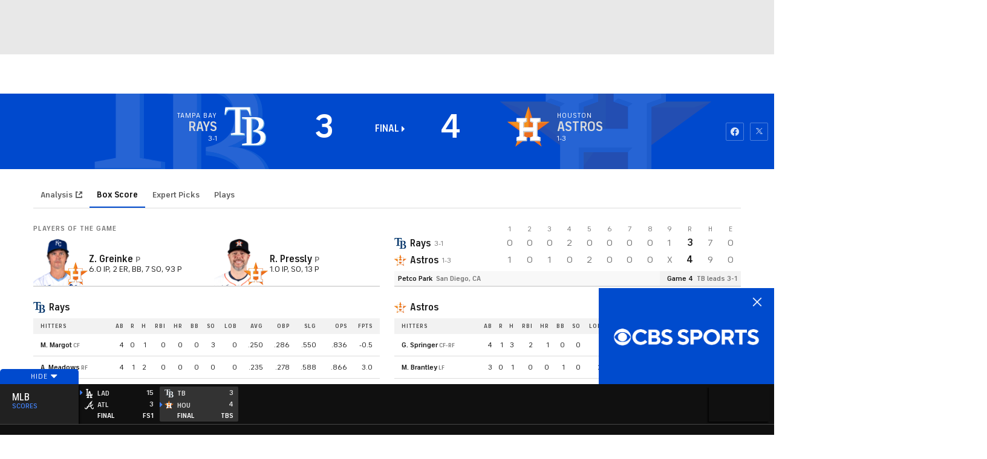

--- FILE ---
content_type: image/svg+xml
request_url: https://sports.cbsimg.net/fly/images/team-logos/alt/320.svg
body_size: 1425
content:
<?xml version="1.0" encoding="UTF-8" standalone="no"?>
<svg width="500px" height="500px" viewBox="0 0 500 500" version="1.1" xmlns="http://www.w3.org/2000/svg" xmlns:xlink="http://www.w3.org/1999/xlink">
    <!-- Generator: Sketch 39.1 (31720) - http://www.bohemiancoding.com/sketch -->
    <title>HOU</title>
    <desc>Created with Sketch.</desc>
    <defs></defs>
    <g id="MLB" stroke="none" stroke-width="1" fill="none" fill-rule="evenodd">
        <g id="HOU">
            <g id="Page-1" transform="translate(0.000000, 13.000000)">
                <polygon id="Fill-1" fill="#EC6E1F" points="1.01214575 181.27206 142.658329 284.21383 142.658329 193.447191 108.67915 181.27206"></polygon>
                <polygon id="Fill-2" fill="#EC6E1F" points="250.420221 0.00361548055 205.560476 138.187282 231.876265 138.187282 231.876265 138.196321 231.876265 181.274771 197.897086 193.449902 197.897086 245.675519 302.988541 245.675519 302.988541 193.449902 268.982251 181.274771 268.982251 138.187282 295.307078 138.187282"></polygon>
                <polygon id="Fill-3" fill="#EC6E1F" points="392.192019 181.27206 358.21284 193.447191 358.21284 284.186714 499.877097 181.27206"></polygon>
                <path d="M134.772629,356.01637 L142.652906,353.187256 L134.772629,356.01637 Z" id="Fill-4" fill="#EC6E1F"></path>
                <polygon id="Fill-5" fill="#EC6E1F" points="313.591671 408.420952 404.594419 474.548092 383.095359 408.420952"></polygon>
                <polygon id="Fill-6" fill="#EC6E1F" points="117.757736 408.420952 96.2767496 474.548092 187.261423 408.420952"></polygon>
                <polygon id="Fill-7" fill="#EC6E1F" points="268.981348 365.374137 302.9786 353.189968 302.9786 300.928196 197.887146 300.928196 197.887146 353.189968 231.884398 365.374137 231.884398 375.985573 250.419318 362.517908 268.981348 375.985573"></polygon>
                <polygon id="Fill-8" fill="#F4911E" points="250.420221 0.00361548055 205.560476 138.187282 231.876265 138.187282 231.876265 138.196321 231.876265 181.274771 197.897086 193.449902 197.897086 245.675519 250.420221 245.675519"></polygon>
                <path d="M197.894375,333.902283 L197.894375,300.9291 L221.715949,300.9291 L197.894375,333.902283 Z M207.699537,131.218443 L101.360975,131.218443 L101.360975,181.392275 L101.306752,181.392275 L101.370012,181.419391 L101.370012,194.453198 L135.421486,194.453198 L135.385338,262.315768 L142.660136,267.603408 L142.660136,284.207503 L135.376301,278.910824 L135.376301,279.299488 L135.376301,348.508824 L101.360975,360.702032 L101.360975,415.820033 L115.232794,415.820033 L115.359312,415.820033 L117.763158,408.417337 L187.266845,408.417337 L177.091165,415.820033 L177.38035,415.820033 L238.813982,415.820033 L238.813982,371.15981 L250.318103,362.817089 L250.318103,131.218443 L207.699537,131.218443 Z" id="Fill-9" fill="#F4911E"></path>
                <polygon id="Fill-10" fill="#EC6E1F" points="268.981348 365.374137 302.9786 353.189968 302.9786 300.928196 197.887146 300.928196 197.887146 353.189968 231.884398 365.374137 231.884398 375.985573 250.419318 362.517908 268.981348 375.985573"></polygon>
                <polygon id="Fill-11" fill="#F4911E" points="197.894375 333.902283 221.715949 300.9291 197.894375 300.9291"></polygon>
                <polygon id="Fill-12" fill="#EC6E1F" points="135.374494 278.914439 135.383531 262.319383 42.3022701 194.673742 1.01214575 181.269348"></polygon>
                <polygon id="Fill-14" fill="#EC6E1F" points="358.213743 193.453518 392.192922 181.269348 399.277942 181.269348 399.277942 131.21302 292.93938 131.21302 250.311777 131.21302 250.311777 362.820704 261.824935 371.163425 261.824935 415.81461 323.267604 415.81461 359.397593 415.81461 385.397086 415.81461 399.277942 415.81461 399.277942 360.705648 365.271653 348.51244 365.271653 279.285026 365.244542 194.700859 358.213743 194.700859"></polygon>
                <polygon id="Fill-15" fill="#F4911E" points="399.276135 181.27206 392.191115 181.27206 358.211936 193.447191 358.211936 194.70357 365.242734 194.70357 458.577032 194.70357 499.876193 181.27206"></polygon>
                <polygon id="Fill-16" fill="#F4911E" points="117.757736 408.420952 96.2767496 474.548092 144.064488 408.420952"></polygon>
                <polygon id="Fill-17" fill="#F4911E" points="1.01214575 181.27206 142.658329 284.21383 142.658329 193.447191 108.67915 181.27206"></polygon>
                <polygon id="Fill-18" fill="#EC6E1F" points="142.65381 284.210214 142.65381 267.60612 42.3067886 194.681877 1.00762724 181.268444"></polygon>
                <polygon id="Fill-19" fill="#FFFFFF" points="392.190211 181.268444 392.190211 138.180955 268.97954 138.180955 268.97954 181.268444 302.98583 193.452614 302.98583 245.67823 197.894375 245.67823 197.894375 193.452614 231.882591 181.268444 231.882591 138.199032 231.882591 138.180955 108.680957 138.180955 108.680957 181.268444 142.660136 193.452614 142.660136 353.193583 108.680957 365.377753 108.680957 408.420049 231.882591 408.420049 231.882591 365.377753 197.894375 353.193583 197.894375 300.931812 302.98583 300.931812 302.98583 353.193583 268.97954 365.377753 268.97954 408.420049 392.190211 408.420049 392.190211 365.377753 358.211032 353.193583 358.211032 193.452614"></polygon>
                <polygon id="Fill-20" fill="#C9CACC" points="381.246385 149.152131 381.246385 173.556624 347.249132 185.713678 347.249132 360.901788 358.211032 353.191775 358.211032 193.450806 392.190211 181.266637 392.190211 138.188186"></polygon>
                <polygon id="Fill-21" fill="#C9CACC" points="381.246385 397.4552 279.950477 397.4552 268.97954 408.419145 392.190211 408.419145 392.190211 365.376849 381.246385 373.077822"></polygon>
                <polygon id="Fill-22" fill="#C9CACC" points="197.894375 300.9291 302.98583 300.9291 313.94773 289.974194 186.923438 289.974194 186.923438 360.900884 197.894375 353.190872"></polygon>
                <polygon id="Fill-23" fill="#C9CACC" points="220.909847 397.4552 119.595865 397.4552 108.67915 408.419145 231.880784 408.419145 231.880784 365.376849 220.909847 373.077822"></polygon>
                <polygon id="Fill-24" fill="#C9CACC" points="153.626554 185.712774 119.602191 173.555721 108.676439 181.265733 142.655617 193.449902"></polygon>
                <polygon id="Fill-25" fill="#C9CACC" points="313.945922 185.712774 279.94867 173.555721 268.977733 181.265733 302.984023 193.449902"></polygon>
                <polygon id="Fill-26" fill="#C9CACC" points="197.894375 193.453518 231.882591 181.269348 231.882591 138.199936 220.911654 149.154842 220.911654 173.550297 186.923438 185.716389 186.923438 256.661156 197.894375 245.679134"></polygon>
            </g>
        </g>
    </g>
</svg>

--- FILE ---
content_type: image/svg+xml
request_url: https://sports.cbsimg.net/fly/images/team-logos/alt/light/321.svg
body_size: 364
content:
<?xml version="1.0" encoding="UTF-8" standalone="no"?>
<svg width="500px" height="500px" viewBox="0 0 500 500" version="1.1" xmlns="http://www.w3.org/2000/svg" xmlns:xlink="http://www.w3.org/1999/xlink">
    <!-- Generator: Sketch 39.1 (31720) - http://www.bohemiancoding.com/sketch -->
    <title>LAD</title>
    <desc>Created with Sketch.</desc>
    <defs></defs>
    <g id="MLB" stroke="none" stroke-width="1" fill="none" fill-rule="evenodd">
        <g id="LAD" fill="#FEFEFE">
            <path d="M233.111443,327.57402 C234.633079,321.163512 261.698578,203.03542 265.370141,186.77845 C269.130056,203.03542 296.175921,321.163512 297.628838,327.57402 L233.111443,327.57402 Z M373.386712,276.388125 L373.386712,327.564203 L350.689782,327.57402 C349.639362,323.156365 301.486924,121.78002 301.486924,121.78002 L229.263174,121.78002 C229.263174,121.78002 181.189272,323.156365 180.119218,327.57402 L163.008168,327.57402 L163.008168,48.4665829 L200.754575,48.4665829 L200.754575,0 L77.9339512,0.32396136 L77.9339512,48.4665829 L113.510799,48.4665829 L113.510799,329.989005 L76,329.989005 L76,378.877719 L167.867588,378.877719 C166.326317,385.229325 152.13092,444.573156 151.198304,448.56868 L113.874028,448.56868 L113.874028,500 L241.416634,499.754575 L241.416634,448.56868 L205.486374,448.56868 C206.88039,442.256342 220.496584,382.98123 221.389932,378.877719 L309.369984,378.877719 C310.371319,382.98123 323.928611,442.256342 325.34226,448.56868 L289.382549,448.56868 L289.382549,499.754575 L416.954606,500 L416.905521,448.56868 L379.60088,448.56868 C378.678081,444.573156 364.472866,385.229325 362.961046,378.877719 L424.719862,378.877719 L424.719862,276.388125 L373.386712,276.388125 Z" id="Fill-1"></path>
        </g>
    </g>
</svg>

--- FILE ---
content_type: image/svg+xml
request_url: https://sports.cbsimg.net/fly/images/team-logos/alt/329.svg
body_size: 2473
content:
<?xml version="1.0" encoding="UTF-8" standalone="no"?>
<svg width="500px" height="502px" viewBox="0 0 500 502" version="1.1" xmlns="http://www.w3.org/2000/svg" xmlns:xlink="http://www.w3.org/1999/xlink">
    <!-- Generator: Sketch 39.1 (31720) - http://www.bohemiancoding.com/sketch -->
    <title>TB</title>
    <desc>Created with Sketch.</desc>
    <defs>
        <polygon id="path-1" points="0.00384615385 461.387755 493.846154 461.387755 493.846154 4.20247347 0.00384615385 4.20247347 0.00384615385 461.387755"></polygon>
        <polygon id="path-3" points="310.306731 4.20055102 1.20096154 4.20055102 1.20096154 328.854122 310.306731 328.854122 310.306731 4.20055102"></polygon>
    </defs>
    <g id="MLB" stroke="none" stroke-width="1" fill="none" fill-rule="evenodd">
        <g id="TB">
            <g id="Page-1" transform="translate(0.000000, 16.000000)">
                <g id="Group-3" transform="translate(0.000000, 5.416500)">
                    <mask id="mask-2" fill="white">
                        <use xlink:href="#path-1"></use>
                    </mask>
                    <g id="Clip-2"></g>
                    <path d="M471.407692,305.104188 C455.138462,289.205535 433.542308,282.67882 417.657692,279.97778 C440.003846,268.942922 473.071154,245.056494 473.071154,200.023127 C473.071154,146.848188 437.215385,122.087045 360.244231,122.087045 L355.994231,122.087045 C427.003846,122.240841 463.032692,143.416616 463.032692,194.976698 C463.032692,259.465249 391.378846,278.016882 391.378846,278.016882 L391.378846,278.084167 C391.378846,278.084167 483.792308,275.9118 483.792308,358.211841 C483.792308,420.883678 443.6,451.306433 374.734615,451.306433 L217.205769,451.306433 L209.542308,451.306433 L209.542308,437.051473 C209.513462,437.061086 209.484615,437.061086 209.484615,437.061086 L209.513462,441.290473 L209.513462,461.389678 L379.744231,461.389678 C453.321154,461.389678 493.85,426.535678 493.85,363.258269 C493.85,339.208433 486.301923,319.637902 471.407692,305.104188 L471.407692,305.104188 Z M261.840385,145.752392 C261.840385,145.752392 212.667308,137.649269 209.542308,137.168657 L209.542308,122.087045 L209.513462,122.087045 L209.513462,146.492535 C209.513462,146.492535 254.676923,153.913188 261.811538,155.076269 L261.840385,145.752392 Z M243.071154,314.649147 C243.071154,314.649147 199.869231,306.786331 192.898077,305.517514 L192.898077,41.7767388 L262.705769,41.7767388 C285.513462,51.2351878 295.561538,92.183351 298.109615,104.583147 L298.965385,108.831759 L320.446154,107.687902 L308.263462,4.20247347 L299.282692,4.20247347 L310.301923,97.9026367 L309.148077,97.9603102 L306.965385,98.0756571 L298.532692,98.5274327 C296.801923,90.0782694 286.744231,42.5649429 259.686538,31.8280653 L259.340385,31.7031061 L259.321154,31.6934939 L183.35,31.6934939 L183.35,304.671637 C183.35,304.671637 230.436538,313.255371 233.523077,313.812882 L233.523077,328.856045 L76.5903846,328.856045 L76.5711538,338.948902 L243.071154,338.948902 L243.071154,314.649147 Z M339.003846,279.727861 L338.994231,298.827392 L343.638462,299.202269 C352.128846,299.875127 425.965385,307.391902 427.436538,363.921514 C427.484615,362.806494 427.503846,361.691473 427.503846,360.576453 C427.503846,297.308657 346.023077,289.686147 339.013462,289.128637 L339.013462,279.727861 L339.003846,279.727861 Z M318.215385,139.96582 L318.215385,432.053106 L318.340385,432.053106 C320.6,432.062718 333.253846,432.081943 349.138462,432.081943 C342.475,432.081943 332.6,432.072331 328.273077,432.072331 L328.273077,149.731861 C332.686538,149.616514 341.061538,149.395433 341.061538,149.395433 C341.628846,149.366596 370.186538,148.068943 389.244231,166.130351 C400.542308,176.838392 406.417308,192.342943 406.763462,212.221065 C406.801923,211.173331 406.830769,210.096759 406.830769,209.000963 C406.830769,135.284657 336.061538,139.302576 336.061538,139.302576 C332.311538,139.302576 324.244231,139.302576 319.994231,139.754351 L318.215385,139.96582 Z M126.398077,31.7607796 L51.0807692,31.7607796 L50.725,31.895351 C23.9173077,42.4976571 14.7634615,79.4086776 12.9269231,88.2231061 C12.9173077,88.2903918 12.8884615,88.3865143 12.8884615,88.4538 L1.20576923,87.8193918 L0.00384615385,97.6334939 L21.4557692,98.7581265 L22.3307692,94.5191265 C23.7826923,87.434902 32.2730769,51.8503714 56.7057692,41.8440245 L126.398077,41.8440245 L126.398077,31.7607796 Z" id="Fill-1" fill="#79BDE8" mask="url(#mask-2)"></path>
                </g>
                <path d="M406.832692,214.416502 C406.832692,215.512298 406.803846,216.588869 406.765385,217.636604 C404.505769,277.924604 339.015385,284.633951 339.015385,284.633951 L339.015385,285.1434 L339.015385,294.544176 C346.025,295.101686 427.496154,302.724196 427.496154,365.991992 C427.496154,367.107012 427.476923,368.222033 427.438462,369.337053 C426.092308,403.604706 403.842308,437.497482 350.755769,437.497482 L349.140385,437.497482 C333.255769,437.497482 320.601923,437.478257 318.342308,437.468645 L318.217308,437.468645 L318.217308,145.381359 L319.996154,145.16989 C324.246154,144.718114 332.313462,144.718114 336.063462,144.718114 C336.063462,144.718114 406.832692,140.700196 406.832692,214.416502 L406.832692,214.416502 Z M209.534615,456.721971 L217.198077,456.721971 L374.736538,456.721971 C443.601923,456.721971 483.794231,426.299216 483.794231,363.62738 C483.794231,281.327339 391.380769,283.499706 391.380769,283.499706 L391.380769,283.43242 C391.380769,283.43242 463.034615,264.880788 463.034615,200.392237 C463.034615,148.832155 427.005769,127.65638 355.996154,127.502584 C355.736538,127.492971 355.486538,127.492971 355.226923,127.492971 L217.198077,127.492971 L209.534615,127.492971 L209.534615,127.502584 L209.534615,135.144318 L209.534615,142.584196 C212.669231,143.064808 261.842308,151.167931 261.842308,151.167931 L261.842308,432.547176 C261.842308,432.547176 261.823077,432.556788 261.813462,432.556788 C260.476923,432.787482 212.592308,441.111686 209.534615,441.659584 L209.534615,442.467012 L209.534615,449.070624 L209.534615,456.721971 Z" id="Fill-4" fill="#002D62"></path>
                <g id="Group-8" transform="translate(0.000000, 5.416500)">
                    <mask id="mask-4" fill="white">
                        <use xlink:href="#path-3"></use>
                    </mask>
                    <g id="Clip-7"></g>
                    <path d="M76.5951923,313.810959 L76.5951923,328.854122 L86.6721154,328.854122 L232.989423,328.854122 L233.518269,328.854122 L233.518269,313.810959 C230.431731,313.253449 183.354808,304.669714 183.354808,304.669714 L183.354808,31.7011837 L183.354808,31.6915714 L259.325962,31.6915714 L259.345192,31.7011837 L259.691346,31.8261429 C286.739423,42.5630204 296.797115,90.0859592 298.527885,98.5255102 L306.960577,98.0737347 L309.152885,97.9583878 L310.306731,97.9007143 L299.277885,4.20055102 L299.268269,4.19093878 L11.1817308,4.34473469 L1.20096154,87.8174694 L12.8932692,88.4614898 C12.8932692,88.3845918 12.9221154,88.2884694 12.9317308,88.2211837 C14.7586538,79.4067551 23.9125,42.4957347 50.7298077,31.8934286 L51.0855769,31.7588571 L126.402885,31.7588571 L126.402885,31.7588571 L126.402885,41.842102 L126.402885,304.669714 C126.402885,304.669714 80.2009615,313.253449 76.5951923,313.810959" id="Fill-6" fill="#002D62" mask="url(#mask-4)"></path>
                </g>
            </g>
        </g>
    </g>
</svg>